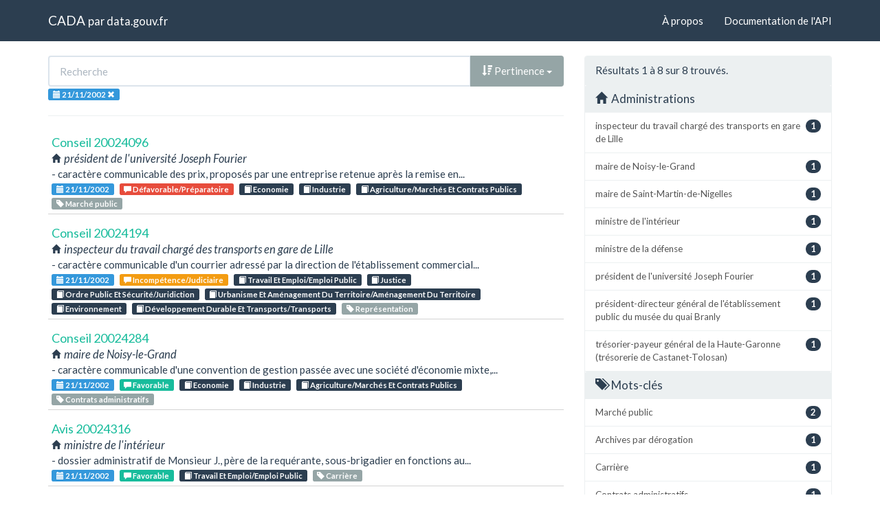

--- FILE ---
content_type: text/html; charset=utf-8
request_url: https://cada.data.gouv.fr/search?amp%3Btag=Gestion+domaniale&%3Bpage=1&%3Bamp%3Bmeaning=Incomp%C3%A9tence+%2F+Judiciaire&%3Bamp%3Bsession=2017-01-12&%3Bamp%3Btag=Budgets+et+comptes&%3Bamp%3Btopic=Urbanisme+Et+Am%C3%A9nagement+Du+Territoire+&session=2002-11-21
body_size: 5076
content:
<!doctype html>
<html lang="fr">
<head>
    <meta charset="utf-8">
    <meta name="viewport" content="width=device-width, initial-scale=1">
    <link rel="icon" href="data:," />

    <title>Recherche - CADA</title>

    
    <link rel="stylesheet" href="/static/css/cada.min.css?6f0de776" />
    
</head>
<body>
    <main class="wrapper">
        <nav class="navbar navbar-default navbar-static-top" role="navigation">
            <div class="container">
                <!-- Brand and toggle get grouped for better mobile display -->
                <div class="navbar-header">
                    <button type="button" class="navbar-toggle" data-toggle="collapse" data-target=".navbar-collapse">
                        <span class="sr-only">Toggle navigation</span>
                        <span class="icon-bar"></span>
                        <span class="icon-bar"></span>
                        <span class="icon-bar"></span>
                    </button>
                    <div class="navbar-brand">
                        <a href="/">CADA</a>
                        <small>
                        par
                        <a href="http://www.data.gouv.fr">data.gouv.fr</a>
                        </small>
                    </div>
                </div>

                <div class="collapse navbar-collapse">
                    <ul class="nav navbar-nav navbar-right">
                        <li><a href="/about">À propos</a></li>
                        <li><a href="/api/">Documentation de l'API</a></li>
                    </ul>
                    
                    
                    
                </div>
            </div>
        </nav>


        <div class="container">
            

            <div class="page">
            
<div class="row">
    <div class="col-md-8">

        <div class="row">
            <form class="col-lg-12" action="/search?amp%3Btag=Gestion+domaniale&amp;%3Bpage=1&amp;%3Bamp%3Bmeaning=Incomp%C3%A9tence+%2F+Judiciaire&amp;%3Bamp%3Bsession=2017-01-12&amp;%3Bamp%3Btag=Budgets+et+comptes&amp;%3Bamp%3Btopic=Urbanisme+Et+Am%C3%A9nagement+Du+Territoire+&amp;session=2002-11-21">
                <div class="input-group">
                    <input type="text" name="q" class="form-control"
                        placeholder="Recherche" value="">
                    <div class="input-group-btn">
                        <button type="button" class="btn btn-default dropdown-toggle" data-toggle="dropdown">
                            
                                <span class="glyphicon glyphicon-sort-by-attributes-alt"></span>
                                Pertinence
                            
                            <span class="caret"></span>
                        </button>
                        <ul class="dropdown-menu pull-right">
                            <li>
                                <a href="https://cada.data.gouv.fr/search?amp%3Btag=Gestion+domaniale&amp;%3Bpage=1&amp;%3Bamp%3Bmeaning=Incomp%C3%A9tence+%2F+Judiciaire&amp;%3Bamp%3Bsession=2017-01-12&amp;%3Bamp%3Btag=Budgets+et+comptes&amp;%3Bamp%3Btopic=Urbanisme+Et+Am%C3%A9nagement+Du+Territoire+&amp;session=2002-11-21&amp;page=1">
                                    Pertinence
                                </a>
                            </li>
                            
                                




<li>
    <a href="https://cada.data.gouv.fr/search?amp%3Btag=Gestion+domaniale&amp;%3Bpage=1&amp;%3Bamp%3Bmeaning=Incomp%C3%A9tence+%2F+Judiciaire&amp;%3Bamp%3Bsession=2017-01-12&amp;%3Bamp%3Btag=Budgets+et+comptes&amp;%3Bamp%3Btopic=Urbanisme+Et+Am%C3%A9nagement+Du+Territoire+&amp;session=2002-11-21&amp;sort=topic+asc">
        <span class="glyphicon glyphicon-sort-by-alphabet"></span>
        Thème
    </a>
</li>


<li>
    <a href="https://cada.data.gouv.fr/search?amp%3Btag=Gestion+domaniale&amp;%3Bpage=1&amp;%3Bamp%3Bmeaning=Incomp%C3%A9tence+%2F+Judiciaire&amp;%3Bamp%3Bsession=2017-01-12&amp;%3Bamp%3Btag=Budgets+et+comptes&amp;%3Bamp%3Btopic=Urbanisme+Et+Am%C3%A9nagement+Du+Territoire+&amp;session=2002-11-21&amp;sort=topic+desc">
        <span class="glyphicon glyphicon-sort-by-alphabet-alt"></span>
        Thème
    </a>
</li>


                            
                                




<li>
    <a href="https://cada.data.gouv.fr/search?amp%3Btag=Gestion+domaniale&amp;%3Bpage=1&amp;%3Bamp%3Bmeaning=Incomp%C3%A9tence+%2F+Judiciaire&amp;%3Bamp%3Bsession=2017-01-12&amp;%3Bamp%3Btag=Budgets+et+comptes&amp;%3Bamp%3Btopic=Urbanisme+Et+Am%C3%A9nagement+Du+Territoire+&amp;session=2002-11-21&amp;sort=administration+asc">
        <span class="glyphicon glyphicon-sort-by-alphabet"></span>
        Administration
    </a>
</li>


<li>
    <a href="https://cada.data.gouv.fr/search?amp%3Btag=Gestion+domaniale&amp;%3Bpage=1&amp;%3Bamp%3Bmeaning=Incomp%C3%A9tence+%2F+Judiciaire&amp;%3Bamp%3Bsession=2017-01-12&amp;%3Bamp%3Btag=Budgets+et+comptes&amp;%3Bamp%3Btopic=Urbanisme+Et+Am%C3%A9nagement+Du+Territoire+&amp;session=2002-11-21&amp;sort=administration+desc">
        <span class="glyphicon glyphicon-sort-by-alphabet-alt"></span>
        Administration
    </a>
</li>


                            
                                




<li>
    <a href="https://cada.data.gouv.fr/search?amp%3Btag=Gestion+domaniale&amp;%3Bpage=1&amp;%3Bamp%3Bmeaning=Incomp%C3%A9tence+%2F+Judiciaire&amp;%3Bamp%3Bsession=2017-01-12&amp;%3Bamp%3Btag=Budgets+et+comptes&amp;%3Bamp%3Btopic=Urbanisme+Et+Am%C3%A9nagement+Du+Territoire+&amp;session=2002-11-21&amp;sort=session+desc">
        <span class="glyphicon glyphicon-sort-by-order-alt"></span>
        Séance
    </a>
</li>


<li>
    <a href="https://cada.data.gouv.fr/search?amp%3Btag=Gestion+domaniale&amp;%3Bpage=1&amp;%3Bamp%3Bmeaning=Incomp%C3%A9tence+%2F+Judiciaire&amp;%3Bamp%3Bsession=2017-01-12&amp;%3Bamp%3Btag=Budgets+et+comptes&amp;%3Bamp%3Btopic=Urbanisme+Et+Am%C3%A9nagement+Du+Territoire+&amp;session=2002-11-21&amp;sort=session+asc">
        <span class="glyphicon glyphicon-sort-by-order"></span>
        Séance
    </a>
</li>


                            
                        </ul>
                    </div>
                </div>
            </form>
        </div>

        <div class="row">
            <div class="col-sm-12 label-list">
                



                


<span class="tag label label-info" title="Séance">
    
    <span class="glyphicon glyphicon-calendar"></span>
    
    <span>21/11/2002</span>
    <a href="https://cada.data.gouv.fr/search?amp%3Btag=Gestion+domaniale&%3Bpage=1&%3Bamp%3Bmeaning=Incomp%C3%A9tence+%2F+Judiciaire&%3Bamp%3Bsession=2017-01-12&%3Bamp%3Btag=Budgets+et+comptes&%3Bamp%3Btopic=Urbanisme+Et+Am%C3%A9nagement+Du+Territoire+">
        <span class="close-icon glyphicon glyphicon-remove"></span>
    </a>
</span>


                



                



                



                



            </div>
        </div>

        <hr/>

        <ul class="list-unstyled search-result">
            
            <li>
                <a class="title" href="/20024096/">
                    Conseil 20024096
                </a>
                <div class="subtitle">
                    <span class="glyphicon glyphicon-home"></span>
                    président de l&#39;université Joseph Fourier
                </div>
                <div class="excerpt">- caractère communicable des prix, proposés par une entreprise retenue après la remise en...</div>
                <div class="label-list">
                    <a class="label label-info" title="Séance"
                        href="/search?session=2002-11-21">
                        <span class="glyphicon glyphicon-calendar"></span>
                        21/11/2002
                    </a>
                    
                    <a
                        
                        class="label label-danger"
                        
                        title="Conclusion"
                        href="/search?meaning=D%C3%A9favorable%2FPr%C3%A9paratoire">
                        <span class="glyphicon glyphicon-comment"></span>
                        Défavorable/Préparatoire
                    </a>
                    
                    
                    <a class="label label-primary" title="Thème"
                        href="/search?topic=Economie">
                        <span class="glyphicon glyphicon-book"></span>
                        Economie
                    </a>
                    
                    <a class="label label-primary" title="Thème"
                        href="/search?topic=Industrie">
                        <span class="glyphicon glyphicon-book"></span>
                        Industrie
                    </a>
                    
                    <a class="label label-primary" title="Thème"
                        href="/search?topic=Agriculture%2FMarch%C3%A9s+Et+Contrats+Publics">
                        <span class="glyphicon glyphicon-book"></span>
                        Agriculture/Marchés Et Contrats Publics
                    </a>
                    
                    
                    <a class="label label-default" title="Tag"
                        href="/search?tag=March%C3%A9+public">
                        <span class="glyphicon glyphicon-tag"></span>
                        Marché public
                    </a>
                    
                </div>
            </li>
            
            <li>
                <a class="title" href="/20024194/">
                    Conseil 20024194
                </a>
                <div class="subtitle">
                    <span class="glyphicon glyphicon-home"></span>
                    inspecteur du travail chargé des transports en gare de Lille
                </div>
                <div class="excerpt">- caractère communicable d&#39;un courrier adressé par la direction de l&#39;établissement commercial...</div>
                <div class="label-list">
                    <a class="label label-info" title="Séance"
                        href="/search?session=2002-11-21">
                        <span class="glyphicon glyphicon-calendar"></span>
                        21/11/2002
                    </a>
                    
                    <a
                        
                        class="label label-warning"
                        
                        title="Conclusion"
                        href="/search?meaning=Incomp%C3%A9tence%2FJudiciaire">
                        <span class="glyphicon glyphicon-comment"></span>
                        Incompétence/Judiciaire
                    </a>
                    
                    
                    <a class="label label-primary" title="Thème"
                        href="/search?topic=Travail+Et+Emploi%2FEmploi+Public">
                        <span class="glyphicon glyphicon-book"></span>
                        Travail Et Emploi/Emploi Public
                    </a>
                    
                    <a class="label label-primary" title="Thème"
                        href="/search?topic=Justice">
                        <span class="glyphicon glyphicon-book"></span>
                        Justice
                    </a>
                    
                    <a class="label label-primary" title="Thème"
                        href="/search?topic=Ordre+Public+Et+S%C3%A9curit%C3%A9%2FJuridiction">
                        <span class="glyphicon glyphicon-book"></span>
                        Ordre Public Et Sécurité/Juridiction
                    </a>
                    
                    <a class="label label-primary" title="Thème"
                        href="/search?topic=Urbanisme+Et+Am%C3%A9nagement+Du+Territoire%2FAm%C3%A9nagement+Du+Territoire">
                        <span class="glyphicon glyphicon-book"></span>
                        Urbanisme Et Aménagement Du Territoire/Aménagement Du Territoire
                    </a>
                    
                    <a class="label label-primary" title="Thème"
                        href="/search?topic=Environnement">
                        <span class="glyphicon glyphicon-book"></span>
                        Environnement
                    </a>
                    
                    <a class="label label-primary" title="Thème"
                        href="/search?topic=D%C3%A9veloppement+Durable+Et+Transports%2FTransports">
                        <span class="glyphicon glyphicon-book"></span>
                        Développement Durable Et Transports/Transports
                    </a>
                    
                    
                    <a class="label label-default" title="Tag"
                        href="/search?tag=Repr%C3%A9sentation">
                        <span class="glyphicon glyphicon-tag"></span>
                        Représentation
                    </a>
                    
                </div>
            </li>
            
            <li>
                <a class="title" href="/20024284/">
                    Conseil 20024284
                </a>
                <div class="subtitle">
                    <span class="glyphicon glyphicon-home"></span>
                    maire de Noisy-le-Grand
                </div>
                <div class="excerpt">- caractère communicable d&#39;une convention de gestion passée avec une société d&#39;économie mixte,...</div>
                <div class="label-list">
                    <a class="label label-info" title="Séance"
                        href="/search?session=2002-11-21">
                        <span class="glyphicon glyphicon-calendar"></span>
                        21/11/2002
                    </a>
                    
                    <a
                        
                        class="label label-success"
                        
                        title="Conclusion"
                        href="/search?meaning=Favorable">
                        <span class="glyphicon glyphicon-comment"></span>
                        Favorable
                    </a>
                    
                    
                    <a class="label label-primary" title="Thème"
                        href="/search?topic=Economie">
                        <span class="glyphicon glyphicon-book"></span>
                        Economie
                    </a>
                    
                    <a class="label label-primary" title="Thème"
                        href="/search?topic=Industrie">
                        <span class="glyphicon glyphicon-book"></span>
                        Industrie
                    </a>
                    
                    <a class="label label-primary" title="Thème"
                        href="/search?topic=Agriculture%2FMarch%C3%A9s+Et+Contrats+Publics">
                        <span class="glyphicon glyphicon-book"></span>
                        Agriculture/Marchés Et Contrats Publics
                    </a>
                    
                    
                    <a class="label label-default" title="Tag"
                        href="/search?tag=Contrats+administratifs">
                        <span class="glyphicon glyphicon-tag"></span>
                        Contrats administratifs
                    </a>
                    
                </div>
            </li>
            
            <li>
                <a class="title" href="/20024316/">
                    Avis 20024316
                </a>
                <div class="subtitle">
                    <span class="glyphicon glyphicon-home"></span>
                    ministre de l&#39;intérieur
                </div>
                <div class="excerpt">- dossier administratif de Monsieur J., père de la requérante, sous-brigadier en fonctions au...</div>
                <div class="label-list">
                    <a class="label label-info" title="Séance"
                        href="/search?session=2002-11-21">
                        <span class="glyphicon glyphicon-calendar"></span>
                        21/11/2002
                    </a>
                    
                    <a
                        
                        class="label label-success"
                        
                        title="Conclusion"
                        href="/search?meaning=Favorable">
                        <span class="glyphicon glyphicon-comment"></span>
                        Favorable
                    </a>
                    
                    
                    <a class="label label-primary" title="Thème"
                        href="/search?topic=Travail+Et+Emploi%2FEmploi+Public">
                        <span class="glyphicon glyphicon-book"></span>
                        Travail Et Emploi/Emploi Public
                    </a>
                    
                    
                    <a class="label label-default" title="Tag"
                        href="/search?tag=Carri%C3%A8re">
                        <span class="glyphicon glyphicon-tag"></span>
                        Carrière
                    </a>
                    
                </div>
            </li>
            
            <li>
                <a class="title" href="/20024373/">
                    Avis 20024373
                </a>
                <div class="subtitle">
                    <span class="glyphicon glyphicon-home"></span>
                    ministre de la défense
                </div>
                <div class="excerpt">- consultation des dossiers de procédures suivies à l&#39;encontre de Karl Oberg, Helmut Knochen,...</div>
                <div class="label-list">
                    <a class="label label-info" title="Séance"
                        href="/search?session=2002-11-21">
                        <span class="glyphicon glyphicon-calendar"></span>
                        21/11/2002
                    </a>
                    
                    <a
                        
                        class="label label-success"
                        
                        title="Conclusion"
                        href="/search?meaning=Favorable">
                        <span class="glyphicon glyphicon-comment"></span>
                        Favorable
                    </a>
                    
                    
                    <a class="label label-primary" title="Thème"
                        href="/search?topic=Enseignement">
                        <span class="glyphicon glyphicon-book"></span>
                        Enseignement
                    </a>
                    
                    <a class="label label-primary" title="Thème"
                        href="/search?topic=Culture">
                        <span class="glyphicon glyphicon-book"></span>
                        Culture
                    </a>
                    
                    <a class="label label-primary" title="Thème"
                        href="/search?topic=Loisirs%2FArchives">
                        <span class="glyphicon glyphicon-book"></span>
                        Loisirs/Archives
                    </a>
                    
                    <a class="label label-primary" title="Thème"
                        href="/search?topic=Justice">
                        <span class="glyphicon glyphicon-book"></span>
                        Justice
                    </a>
                    
                    <a class="label label-primary" title="Thème"
                        href="/search?topic=Ordre+Public+Et+S%C3%A9curit%C3%A9%2FJuridiction">
                        <span class="glyphicon glyphicon-book"></span>
                        Ordre Public Et Sécurité/Juridiction
                    </a>
                    
                    <a class="label label-primary" title="Thème"
                        href="/search?topic=Enseignement">
                        <span class="glyphicon glyphicon-book"></span>
                        Enseignement
                    </a>
                    
                    <a class="label label-primary" title="Thème"
                        href="/search?topic=Culture">
                        <span class="glyphicon glyphicon-book"></span>
                        Culture
                    </a>
                    
                    <a class="label label-primary" title="Thème"
                        href="/search?topic=Loisirs">
                        <span class="glyphicon glyphicon-book"></span>
                        Loisirs
                    </a>
                    
                    
                    <a class="label label-default" title="Tag"
                        href="/search?tag=Archives+par+d%C3%A9rogation">
                        <span class="glyphicon glyphicon-tag"></span>
                        Archives par dérogation
                    </a>
                    
                    <a class="label label-default" title="Tag"
                        href="/search?tag=Judiciaire">
                        <span class="glyphicon glyphicon-tag"></span>
                        Judiciaire
                    </a>
                    
                </div>
            </li>
            
            <li>
                <a class="title" href="/20024502/">
                    Avis 20024502
                </a>
                <div class="subtitle">
                    <span class="glyphicon glyphicon-home"></span>
                    président-directeur général de l&#39;établissement public du musée du quai Branly
                </div>
                <div class="excerpt">- documents suivants relatifs au concours de maîtrise d&#39;ouvrage public pour la construction du...</div>
                <div class="label-list">
                    <a class="label label-info" title="Séance"
                        href="/search?session=2002-11-21">
                        <span class="glyphicon glyphicon-calendar"></span>
                        21/11/2002
                    </a>
                    
                    <a
                        
                        class="label label-warning"
                        
                        title="Conclusion"
                        href="/search?meaning=Sans+objet%2FCommuniqu%C3%A9">
                        <span class="glyphicon glyphicon-comment"></span>
                        Sans objet/Communiqué
                    </a>
                    
                    <a
                        
                        class="label label-success"
                        
                        title="Conclusion"
                        href="/search?meaning=Favorable%2FSauf+pr%C3%A9paratoire">
                        <span class="glyphicon glyphicon-comment"></span>
                        Favorable/Sauf préparatoire
                    </a>
                    
                    
                    <a class="label label-primary" title="Thème"
                        href="/search?topic=Economie">
                        <span class="glyphicon glyphicon-book"></span>
                        Economie
                    </a>
                    
                    <a class="label label-primary" title="Thème"
                        href="/search?topic=Industrie">
                        <span class="glyphicon glyphicon-book"></span>
                        Industrie
                    </a>
                    
                    <a class="label label-primary" title="Thème"
                        href="/search?topic=Agriculture%2FMarch%C3%A9s+Et+Contrats+Publics">
                        <span class="glyphicon glyphicon-book"></span>
                        Agriculture/Marchés Et Contrats Publics
                    </a>
                    
                    
                    <a class="label label-default" title="Tag"
                        href="/search?tag=March%C3%A9+public">
                        <span class="glyphicon glyphicon-tag"></span>
                        Marché public
                    </a>
                    
                </div>
            </li>
            
            <li>
                <a class="title" href="/20024553/">
                    Conseil 20024553
                </a>
                <div class="subtitle">
                    <span class="glyphicon glyphicon-home"></span>
                    maire de Saint-Martin-de-Nigelles
                </div>
                <div class="excerpt">- caractère communicable de l&#39;état de l&#39;actif des immobilisations corporelles dressé à la fin de...</div>
                <div class="label-list">
                    <a class="label label-info" title="Séance"
                        href="/search?session=2002-11-21">
                        <span class="glyphicon glyphicon-calendar"></span>
                        21/11/2002
                    </a>
                    
                    <a
                        
                        class="label label-warning"
                        
                        title="Conclusion"
                        href="/search?meaning=Incomp%C3%A9tence%2FPriv%C3%A9">
                        <span class="glyphicon glyphicon-comment"></span>
                        Incompétence/Privé
                    </a>
                    
                    <a
                        
                        class="label label-success"
                        
                        title="Conclusion"
                        href="/search?meaning=Favorable">
                        <span class="glyphicon glyphicon-comment"></span>
                        Favorable
                    </a>
                    
                    
                    <a class="label label-primary" title="Thème"
                        href="/search?topic=Urbanisme+Et+Am%C3%A9nagement+Du+Territoire%2FUrbanisme">
                        <span class="glyphicon glyphicon-book"></span>
                        Urbanisme Et Aménagement Du Territoire/Urbanisme
                    </a>
                    
                    <a class="label label-primary" title="Thème"
                        href="/search?topic=Finances+Publiques+Et+Fiscalit%C3%A9%2FFinances+Locales">
                        <span class="glyphicon glyphicon-book"></span>
                        Finances Publiques Et Fiscalité/Finances Locales
                    </a>
                    
                    <a class="label label-primary" title="Thème"
                        href="/search?topic=Economie">
                        <span class="glyphicon glyphicon-book"></span>
                        Economie
                    </a>
                    
                    <a class="label label-primary" title="Thème"
                        href="/search?topic=Industrie">
                        <span class="glyphicon glyphicon-book"></span>
                        Industrie
                    </a>
                    
                    <a class="label label-primary" title="Thème"
                        href="/search?topic=Agriculture">
                        <span class="glyphicon glyphicon-book"></span>
                        Agriculture
                    </a>
                    
                    
                    <a class="label label-default" title="Tag"
                        href="/search?tag=Gestion+domaniale">
                        <span class="glyphicon glyphicon-tag"></span>
                        Gestion domaniale
                    </a>
                    
                </div>
            </li>
            
            <li>
                <a class="title" href="/20024622/">
                    Avis 20024622
                </a>
                <div class="subtitle">
                    <span class="glyphicon glyphicon-home"></span>
                    trésorier-payeur général de la Haute-Garonne (trésorerie de Castanet-Tolosan)
                </div>
                <div class="excerpt">- copie des situations mensuelles de trésorerie de la commune de Labège pour les années 1999 à 2001.</div>
                <div class="label-list">
                    <a class="label label-info" title="Séance"
                        href="/search?session=2002-11-21">
                        <span class="glyphicon glyphicon-calendar"></span>
                        21/11/2002
                    </a>
                    
                    <a
                        
                        class="label label-success"
                        
                        title="Conclusion"
                        href="/search?meaning=Favorable">
                        <span class="glyphicon glyphicon-comment"></span>
                        Favorable
                    </a>
                    
                    
                    <a class="label label-primary" title="Thème"
                        href="/search?topic=Finances+Publiques+Et+Fiscalit%C3%A9%2FFinances+Locales">
                        <span class="glyphicon glyphicon-book"></span>
                        Finances Publiques Et Fiscalité/Finances Locales
                    </a>
                    
                    <a class="label label-primary" title="Thème"
                        href="/search?topic=Economie">
                        <span class="glyphicon glyphicon-book"></span>
                        Economie
                    </a>
                    
                    <a class="label label-primary" title="Thème"
                        href="/search?topic=Industrie">
                        <span class="glyphicon glyphicon-book"></span>
                        Industrie
                    </a>
                    
                    <a class="label label-primary" title="Thème"
                        href="/search?topic=Agriculture">
                        <span class="glyphicon glyphicon-book"></span>
                        Agriculture
                    </a>
                    
                    
                </div>
            </li>
            
        </ul>

        




    </div>
    <aside class="col-md-4">

        <div class="panel panel-default">
            <div class="panel-heading">
                
                    Résultats 1
                    à 8
                    sur 8 trouvés.
                
            </div>
            


<div class="panel-heading clickable" data-toggle="collapse" data-target="#collapse-administration">
    <h3 class="panel-title">
        <span class="glyphicon glyphicon-home"></span>
        Administrations
    </h3>
</div>
<div id="collapse-administration" class="list-group collapse in">
    
        
        <a href="https://cada.data.gouv.fr/search?amp%3Btag=Gestion+domaniale&amp;%3Bpage=1&amp;%3Bamp%3Bmeaning=Incomp%C3%A9tence+%2F+Judiciaire&amp;%3Bamp%3Bsession=2017-01-12&amp;%3Bamp%3Btag=Budgets+et+comptes&amp;%3Bamp%3Btopic=Urbanisme+Et+Am%C3%A9nagement+Du+Territoire+&amp;session=2002-11-21&amp;page=1&amp;administration=inspecteur+du+travail+charg%C3%A9+des+transports+en+gare+de+Lille"
            class="list-group-item" title="inspecteur du travail chargé des transports en gare de Lille">
            <span class="badge pull-right">1</span>
            inspecteur du travail chargé des transports en gare de Lille
        </a>
        
    
        
        <a href="https://cada.data.gouv.fr/search?amp%3Btag=Gestion+domaniale&amp;%3Bpage=1&amp;%3Bamp%3Bmeaning=Incomp%C3%A9tence+%2F+Judiciaire&amp;%3Bamp%3Bsession=2017-01-12&amp;%3Bamp%3Btag=Budgets+et+comptes&amp;%3Bamp%3Btopic=Urbanisme+Et+Am%C3%A9nagement+Du+Territoire+&amp;session=2002-11-21&amp;page=1&amp;administration=maire+de+Noisy-le-Grand"
            class="list-group-item" title="maire de Noisy-le-Grand">
            <span class="badge pull-right">1</span>
            maire de Noisy-le-Grand
        </a>
        
    
        
        <a href="https://cada.data.gouv.fr/search?amp%3Btag=Gestion+domaniale&amp;%3Bpage=1&amp;%3Bamp%3Bmeaning=Incomp%C3%A9tence+%2F+Judiciaire&amp;%3Bamp%3Bsession=2017-01-12&amp;%3Bamp%3Btag=Budgets+et+comptes&amp;%3Bamp%3Btopic=Urbanisme+Et+Am%C3%A9nagement+Du+Territoire+&amp;session=2002-11-21&amp;page=1&amp;administration=maire+de+Saint-Martin-de-Nigelles"
            class="list-group-item" title="maire de Saint-Martin-de-Nigelles">
            <span class="badge pull-right">1</span>
            maire de Saint-Martin-de-Nigelles
        </a>
        
    
        
        <a href="https://cada.data.gouv.fr/search?amp%3Btag=Gestion+domaniale&amp;%3Bpage=1&amp;%3Bamp%3Bmeaning=Incomp%C3%A9tence+%2F+Judiciaire&amp;%3Bamp%3Bsession=2017-01-12&amp;%3Bamp%3Btag=Budgets+et+comptes&amp;%3Bamp%3Btopic=Urbanisme+Et+Am%C3%A9nagement+Du+Territoire+&amp;session=2002-11-21&amp;page=1&amp;administration=ministre+de+l%27int%C3%A9rieur"
            class="list-group-item" title="ministre de l&#39;intérieur">
            <span class="badge pull-right">1</span>
            ministre de l&#39;intérieur
        </a>
        
    
        
        <a href="https://cada.data.gouv.fr/search?amp%3Btag=Gestion+domaniale&amp;%3Bpage=1&amp;%3Bamp%3Bmeaning=Incomp%C3%A9tence+%2F+Judiciaire&amp;%3Bamp%3Bsession=2017-01-12&amp;%3Bamp%3Btag=Budgets+et+comptes&amp;%3Bamp%3Btopic=Urbanisme+Et+Am%C3%A9nagement+Du+Territoire+&amp;session=2002-11-21&amp;page=1&amp;administration=ministre+de+la+d%C3%A9fense"
            class="list-group-item" title="ministre de la défense">
            <span class="badge pull-right">1</span>
            ministre de la défense
        </a>
        
    
        
        <a href="https://cada.data.gouv.fr/search?amp%3Btag=Gestion+domaniale&amp;%3Bpage=1&amp;%3Bamp%3Bmeaning=Incomp%C3%A9tence+%2F+Judiciaire&amp;%3Bamp%3Bsession=2017-01-12&amp;%3Bamp%3Btag=Budgets+et+comptes&amp;%3Bamp%3Btopic=Urbanisme+Et+Am%C3%A9nagement+Du+Territoire+&amp;session=2002-11-21&amp;page=1&amp;administration=pr%C3%A9sident+de+l%27universit%C3%A9+Joseph+Fourier"
            class="list-group-item" title="président de l&#39;université Joseph Fourier">
            <span class="badge pull-right">1</span>
            président de l&#39;université Joseph Fourier
        </a>
        
    
        
        <a href="https://cada.data.gouv.fr/search?amp%3Btag=Gestion+domaniale&amp;%3Bpage=1&amp;%3Bamp%3Bmeaning=Incomp%C3%A9tence+%2F+Judiciaire&amp;%3Bamp%3Bsession=2017-01-12&amp;%3Bamp%3Btag=Budgets+et+comptes&amp;%3Bamp%3Btopic=Urbanisme+Et+Am%C3%A9nagement+Du+Territoire+&amp;session=2002-11-21&amp;page=1&amp;administration=pr%C3%A9sident-directeur+g%C3%A9n%C3%A9ral+de+l%27%C3%A9tablissement+public+du+mus%C3%A9e+du+quai+Branly"
            class="list-group-item" title="président-directeur général de l&#39;établissement public du musée du quai Branly">
            <span class="badge pull-right">1</span>
            président-directeur général de l&#39;établissement public du musée du quai Branly
        </a>
        
    
        
        <a href="https://cada.data.gouv.fr/search?amp%3Btag=Gestion+domaniale&amp;%3Bpage=1&amp;%3Bamp%3Bmeaning=Incomp%C3%A9tence+%2F+Judiciaire&amp;%3Bamp%3Bsession=2017-01-12&amp;%3Bamp%3Btag=Budgets+et+comptes&amp;%3Bamp%3Btopic=Urbanisme+Et+Am%C3%A9nagement+Du+Territoire+&amp;session=2002-11-21&amp;page=1&amp;administration=tr%C3%A9sorier-payeur+g%C3%A9n%C3%A9ral+de+la+Haute-Garonne+%28tr%C3%A9sorerie+de+Castanet-Tolosan%29"
            class="list-group-item" title="trésorier-payeur général de la Haute-Garonne (trésorerie de Castanet-Tolosan)">
            <span class="badge pull-right">1</span>
            trésorier-payeur général de la Haute-Garonne (trésorerie de Castanet-Tolosan)
        </a>
        
    
</div>


            



            


<div class="panel-heading clickable" data-toggle="collapse" data-target="#collapse-tag">
    <h3 class="panel-title">
        <span class="glyphicon glyphicon-tags"></span>
        Mots-clés
    </h3>
</div>
<div id="collapse-tag" class="list-group collapse in">
    
        
        <a href="https://cada.data.gouv.fr/search?amp%3Btag=Gestion+domaniale&amp;%3Bpage=1&amp;%3Bamp%3Bmeaning=Incomp%C3%A9tence+%2F+Judiciaire&amp;%3Bamp%3Bsession=2017-01-12&amp;%3Bamp%3Btag=Budgets+et+comptes&amp;%3Bamp%3Btopic=Urbanisme+Et+Am%C3%A9nagement+Du+Territoire+&amp;session=2002-11-21&amp;page=1&amp;tag=March%C3%A9+public"
            class="list-group-item" title="Marché public">
            <span class="badge pull-right">2</span>
            Marché public
        </a>
        
    
        
        <a href="https://cada.data.gouv.fr/search?amp%3Btag=Gestion+domaniale&amp;%3Bpage=1&amp;%3Bamp%3Bmeaning=Incomp%C3%A9tence+%2F+Judiciaire&amp;%3Bamp%3Bsession=2017-01-12&amp;%3Bamp%3Btag=Budgets+et+comptes&amp;%3Bamp%3Btopic=Urbanisme+Et+Am%C3%A9nagement+Du+Territoire+&amp;session=2002-11-21&amp;page=1&amp;tag=Archives+par+d%C3%A9rogation"
            class="list-group-item" title="Archives par dérogation">
            <span class="badge pull-right">1</span>
            Archives par dérogation
        </a>
        
    
        
        <a href="https://cada.data.gouv.fr/search?amp%3Btag=Gestion+domaniale&amp;%3Bpage=1&amp;%3Bamp%3Bmeaning=Incomp%C3%A9tence+%2F+Judiciaire&amp;%3Bamp%3Bsession=2017-01-12&amp;%3Bamp%3Btag=Budgets+et+comptes&amp;%3Bamp%3Btopic=Urbanisme+Et+Am%C3%A9nagement+Du+Territoire+&amp;session=2002-11-21&amp;page=1&amp;tag=Carri%C3%A8re"
            class="list-group-item" title="Carrière">
            <span class="badge pull-right">1</span>
            Carrière
        </a>
        
    
        
        <a href="https://cada.data.gouv.fr/search?amp%3Btag=Gestion+domaniale&amp;%3Bpage=1&amp;%3Bamp%3Bmeaning=Incomp%C3%A9tence+%2F+Judiciaire&amp;%3Bamp%3Bsession=2017-01-12&amp;%3Bamp%3Btag=Budgets+et+comptes&amp;%3Bamp%3Btopic=Urbanisme+Et+Am%C3%A9nagement+Du+Territoire+&amp;session=2002-11-21&amp;page=1&amp;tag=Contrats+administratifs"
            class="list-group-item" title="Contrats administratifs">
            <span class="badge pull-right">1</span>
            Contrats administratifs
        </a>
        
    
        
        <a href="https://cada.data.gouv.fr/search?amp%3Btag=Gestion+domaniale&amp;%3Bpage=1&amp;%3Bamp%3Bmeaning=Incomp%C3%A9tence+%2F+Judiciaire&amp;%3Bamp%3Bsession=2017-01-12&amp;%3Bamp%3Btag=Budgets+et+comptes&amp;%3Bamp%3Btopic=Urbanisme+Et+Am%C3%A9nagement+Du+Territoire+&amp;session=2002-11-21&amp;page=1&amp;tag=Gestion+domaniale"
            class="list-group-item" title="Gestion domaniale">
            <span class="badge pull-right">1</span>
            Gestion domaniale
        </a>
        
    
        
        <a href="https://cada.data.gouv.fr/search?amp%3Btag=Gestion+domaniale&amp;%3Bpage=1&amp;%3Bamp%3Bmeaning=Incomp%C3%A9tence+%2F+Judiciaire&amp;%3Bamp%3Bsession=2017-01-12&amp;%3Bamp%3Btag=Budgets+et+comptes&amp;%3Bamp%3Btopic=Urbanisme+Et+Am%C3%A9nagement+Du+Territoire+&amp;session=2002-11-21&amp;page=1&amp;tag=Judiciaire"
            class="list-group-item" title="Judiciaire">
            <span class="badge pull-right">1</span>
            Judiciaire
        </a>
        
    
        
        <a href="https://cada.data.gouv.fr/search?amp%3Btag=Gestion+domaniale&amp;%3Bpage=1&amp;%3Bamp%3Bmeaning=Incomp%C3%A9tence+%2F+Judiciaire&amp;%3Bamp%3Bsession=2017-01-12&amp;%3Bamp%3Btag=Budgets+et+comptes&amp;%3Bamp%3Btopic=Urbanisme+Et+Am%C3%A9nagement+Du+Territoire+&amp;session=2002-11-21&amp;page=1&amp;tag=Repr%C3%A9sentation"
            class="list-group-item" title="Représentation">
            <span class="badge pull-right">1</span>
            Représentation
        </a>
        
    
</div>


            


<div class="panel-heading clickable" data-toggle="collapse" data-target="#collapse-topic">
    <h3 class="panel-title">
        <span class="glyphicon glyphicon-book"></span>
        Thèmes
    </h3>
</div>
<div id="collapse-topic" class="list-group collapse in">
    
        
        <a href="https://cada.data.gouv.fr/search?amp%3Btag=Gestion+domaniale&amp;%3Bpage=1&amp;%3Bamp%3Bmeaning=Incomp%C3%A9tence+%2F+Judiciaire&amp;%3Bamp%3Bsession=2017-01-12&amp;%3Bamp%3Btag=Budgets+et+comptes&amp;%3Bamp%3Btopic=Urbanisme+Et+Am%C3%A9nagement+Du+Territoire+&amp;session=2002-11-21&amp;page=1&amp;topic=Finances+Publiques+Et+Fiscalit%C3%A9"
            class="list-group-item" title="Finances Publiques Et Fiscalité">
            <span class="glyphicon glyphicon-folder-open"></span>
            <span class="badge pull-right">2</span>
            Finances Publiques Et Fiscalité
        </a>
            
            
            <a href="https://cada.data.gouv.fr/search?amp%3Btag=Gestion+domaniale&amp;%3Bpage=1&amp;%3Bamp%3Bmeaning=Incomp%C3%A9tence+%2F+Judiciaire&amp;%3Bamp%3Bsession=2017-01-12&amp;%3Bamp%3Btag=Budgets+et+comptes&amp;%3Bamp%3Btopic=Urbanisme+Et+Am%C3%A9nagement+Du+Territoire+&amp;session=2002-11-21&amp;page=1&amp;topic=Finances+Publiques+Et+Fiscalit%C3%A9%2FFinances+Locales"
                class="list-group-item nested"
                title="Finances Locales">
                <span class="glyphicon glyphicon-chevron-right"></span>
                <span class="badge pull-right">2</span>
                Finances Locales
            </a>
            
            
        
    
        
        <a href="https://cada.data.gouv.fr/search?amp%3Btag=Gestion+domaniale&amp;%3Bpage=1&amp;%3Bamp%3Bmeaning=Incomp%C3%A9tence+%2F+Judiciaire&amp;%3Bamp%3Bsession=2017-01-12&amp;%3Bamp%3Btag=Budgets+et+comptes&amp;%3Bamp%3Btopic=Urbanisme+Et+Am%C3%A9nagement+Du+Territoire+&amp;session=2002-11-21&amp;page=1&amp;topic=Justice"
            class="list-group-item" title="Justice">
            <span class="glyphicon glyphicon-folder-close"></span>
            <span class="badge pull-right">2</span>
            Justice
        </a>
            
        
    
        
        <a href="https://cada.data.gouv.fr/search?amp%3Btag=Gestion+domaniale&amp;%3Bpage=1&amp;%3Bamp%3Bmeaning=Incomp%C3%A9tence+%2F+Judiciaire&amp;%3Bamp%3Bsession=2017-01-12&amp;%3Bamp%3Btag=Budgets+et+comptes&amp;%3Bamp%3Btopic=Urbanisme+Et+Am%C3%A9nagement+Du+Territoire+&amp;session=2002-11-21&amp;page=1&amp;topic=Ordre+Public+Et+S%C3%A9curit%C3%A9"
            class="list-group-item" title="Ordre Public Et Sécurité">
            <span class="glyphicon glyphicon-folder-open"></span>
            <span class="badge pull-right">2</span>
            Ordre Public Et Sécurité
        </a>
            
            
            <a href="https://cada.data.gouv.fr/search?amp%3Btag=Gestion+domaniale&amp;%3Bpage=1&amp;%3Bamp%3Bmeaning=Incomp%C3%A9tence+%2F+Judiciaire&amp;%3Bamp%3Bsession=2017-01-12&amp;%3Bamp%3Btag=Budgets+et+comptes&amp;%3Bamp%3Btopic=Urbanisme+Et+Am%C3%A9nagement+Du+Territoire+&amp;session=2002-11-21&amp;page=1&amp;topic=Ordre+Public+Et+S%C3%A9curit%C3%A9%2FJuridiction"
                class="list-group-item nested"
                title="Juridiction">
                <span class="glyphicon glyphicon-chevron-right"></span>
                <span class="badge pull-right">2</span>
                Juridiction
            </a>
            
            
        
    
        
        <a href="https://cada.data.gouv.fr/search?amp%3Btag=Gestion+domaniale&amp;%3Bpage=1&amp;%3Bamp%3Bmeaning=Incomp%C3%A9tence+%2F+Judiciaire&amp;%3Bamp%3Bsession=2017-01-12&amp;%3Bamp%3Btag=Budgets+et+comptes&amp;%3Bamp%3Btopic=Urbanisme+Et+Am%C3%A9nagement+Du+Territoire+&amp;session=2002-11-21&amp;page=1&amp;topic=Travail+Et+Emploi"
            class="list-group-item" title="Travail Et Emploi">
            <span class="glyphicon glyphicon-folder-close"></span>
            <span class="badge pull-right">2</span>
            Travail Et Emploi
        </a>
            
        
    
        
        <a href="https://cada.data.gouv.fr/search?amp%3Btag=Gestion+domaniale&amp;%3Bpage=1&amp;%3Bamp%3Bmeaning=Incomp%C3%A9tence+%2F+Judiciaire&amp;%3Bamp%3Bsession=2017-01-12&amp;%3Bamp%3Btag=Budgets+et+comptes&amp;%3Bamp%3Btopic=Urbanisme+Et+Am%C3%A9nagement+Du+Territoire+&amp;session=2002-11-21&amp;page=1&amp;topic=Agriculture"
            class="list-group-item" title="Agriculture">
            <span class="glyphicon glyphicon-folder-open"></span>
            <span class="badge pull-right">5</span>
            Agriculture
        </a>
            
            
            <a href="https://cada.data.gouv.fr/search?amp%3Btag=Gestion+domaniale&amp;%3Bpage=1&amp;%3Bamp%3Bmeaning=Incomp%C3%A9tence+%2F+Judiciaire&amp;%3Bamp%3Bsession=2017-01-12&amp;%3Bamp%3Btag=Budgets+et+comptes&amp;%3Bamp%3Btopic=Urbanisme+Et+Am%C3%A9nagement+Du+Territoire+&amp;session=2002-11-21&amp;page=1&amp;topic=Agriculture%2FMarch%C3%A9s+Et+Contrats+Publics"
                class="list-group-item nested"
                title="Marchés Et Contrats Publics">
                <span class="glyphicon glyphicon-chevron-right"></span>
                <span class="badge pull-right">3</span>
                Marchés Et Contrats Publics
            </a>
            
            
        
    
        
        <a href="https://cada.data.gouv.fr/search?amp%3Btag=Gestion+domaniale&amp;%3Bpage=1&amp;%3Bamp%3Bmeaning=Incomp%C3%A9tence+%2F+Judiciaire&amp;%3Bamp%3Bsession=2017-01-12&amp;%3Bamp%3Btag=Budgets+et+comptes&amp;%3Bamp%3Btopic=Urbanisme+Et+Am%C3%A9nagement+Du+Territoire+&amp;session=2002-11-21&amp;page=1&amp;topic=Economie"
            class="list-group-item" title="Economie">
            <span class="glyphicon glyphicon-folder-close"></span>
            <span class="badge pull-right">5</span>
            Economie
        </a>
            
        
    
        
        <a href="https://cada.data.gouv.fr/search?amp%3Btag=Gestion+domaniale&amp;%3Bpage=1&amp;%3Bamp%3Bmeaning=Incomp%C3%A9tence+%2F+Judiciaire&amp;%3Bamp%3Bsession=2017-01-12&amp;%3Bamp%3Btag=Budgets+et+comptes&amp;%3Bamp%3Btopic=Urbanisme+Et+Am%C3%A9nagement+Du+Territoire+&amp;session=2002-11-21&amp;page=1&amp;topic=Industrie"
            class="list-group-item" title="Industrie">
            <span class="glyphicon glyphicon-folder-close"></span>
            <span class="badge pull-right">5</span>
            Industrie
        </a>
            
        
    
</div>


            


<div class="panel-heading clickable" data-toggle="collapse" data-target="#collapse-meaning">
    <h3 class="panel-title">
        <span class="glyphicon glyphicon-comment"></span>
        Conclusions
    </h3>
</div>
<div id="collapse-meaning" class="list-group collapse in">
    
        
        <a href="https://cada.data.gouv.fr/search?amp%3Btag=Gestion+domaniale&amp;%3Bpage=1&amp;%3Bamp%3Bmeaning=Incomp%C3%A9tence+%2F+Judiciaire&amp;%3Bamp%3Bsession=2017-01-12&amp;%3Bamp%3Btag=Budgets+et+comptes&amp;%3Bamp%3Btopic=Urbanisme+Et+Am%C3%A9nagement+Du+Territoire+&amp;session=2002-11-21&amp;page=1&amp;meaning=Favorable"
            class="list-group-item" title="Favorable">
            <span class="badge pull-right">5</span>
            Favorable
        </a>
        
    
        
        <a href="https://cada.data.gouv.fr/search?amp%3Btag=Gestion+domaniale&amp;%3Bpage=1&amp;%3Bamp%3Bmeaning=Incomp%C3%A9tence+%2F+Judiciaire&amp;%3Bamp%3Bsession=2017-01-12&amp;%3Bamp%3Btag=Budgets+et+comptes&amp;%3Bamp%3Btopic=Urbanisme+Et+Am%C3%A9nagement+Du+Territoire+&amp;session=2002-11-21&amp;page=1&amp;meaning=D%C3%A9favorable%2FPr%C3%A9paratoire"
            class="list-group-item" title="Défavorable/Préparatoire">
            <span class="badge pull-right">1</span>
            Défavorable/Préparatoire
        </a>
        
    
        
        <a href="https://cada.data.gouv.fr/search?amp%3Btag=Gestion+domaniale&amp;%3Bpage=1&amp;%3Bamp%3Bmeaning=Incomp%C3%A9tence+%2F+Judiciaire&amp;%3Bamp%3Bsession=2017-01-12&amp;%3Bamp%3Btag=Budgets+et+comptes&amp;%3Bamp%3Btopic=Urbanisme+Et+Am%C3%A9nagement+Du+Territoire+&amp;session=2002-11-21&amp;page=1&amp;meaning=Favorable%2FSauf+pr%C3%A9paratoire"
            class="list-group-item" title="Favorable/Sauf préparatoire">
            <span class="badge pull-right">1</span>
            Favorable/Sauf préparatoire
        </a>
        
    
        
        <a href="https://cada.data.gouv.fr/search?amp%3Btag=Gestion+domaniale&amp;%3Bpage=1&amp;%3Bamp%3Bmeaning=Incomp%C3%A9tence+%2F+Judiciaire&amp;%3Bamp%3Bsession=2017-01-12&amp;%3Bamp%3Btag=Budgets+et+comptes&amp;%3Bamp%3Btopic=Urbanisme+Et+Am%C3%A9nagement+Du+Territoire+&amp;session=2002-11-21&amp;page=1&amp;meaning=Incomp%C3%A9tence%2FJudiciaire"
            class="list-group-item" title="Incompétence/Judiciaire">
            <span class="badge pull-right">1</span>
            Incompétence/Judiciaire
        </a>
        
    
        
        <a href="https://cada.data.gouv.fr/search?amp%3Btag=Gestion+domaniale&amp;%3Bpage=1&amp;%3Bamp%3Bmeaning=Incomp%C3%A9tence+%2F+Judiciaire&amp;%3Bamp%3Bsession=2017-01-12&amp;%3Bamp%3Btag=Budgets+et+comptes&amp;%3Bamp%3Btopic=Urbanisme+Et+Am%C3%A9nagement+Du+Territoire+&amp;session=2002-11-21&amp;page=1&amp;meaning=Incomp%C3%A9tence%2FPriv%C3%A9"
            class="list-group-item" title="Incompétence/Privé">
            <span class="badge pull-right">1</span>
            Incompétence/Privé
        </a>
        
    
        
        <a href="https://cada.data.gouv.fr/search?amp%3Btag=Gestion+domaniale&amp;%3Bpage=1&amp;%3Bamp%3Bmeaning=Incomp%C3%A9tence+%2F+Judiciaire&amp;%3Bamp%3Bsession=2017-01-12&amp;%3Bamp%3Btag=Budgets+et+comptes&amp;%3Bamp%3Btopic=Urbanisme+Et+Am%C3%A9nagement+Du+Territoire+&amp;session=2002-11-21&amp;page=1&amp;meaning=Sans+objet%2FCommuniqu%C3%A9"
            class="list-group-item" title="Sans objet/Communiqué">
            <span class="badge pull-right">1</span>
            Sans objet/Communiqué
        </a>
        
    
</div>


            


<div class="panel-heading clickable" data-toggle="collapse" data-target="#collapse-part">
    <h3 class="panel-title">
        <span class="glyphicon glyphicon-bullhorn"></span>
        Modes de consultation
    </h3>
</div>
<div id="collapse-part" class="list-group collapse in">
    
        
        <a href="https://cada.data.gouv.fr/search?amp%3Btag=Gestion+domaniale&amp;%3Bpage=1&amp;%3Bamp%3Bmeaning=Incomp%C3%A9tence+%2F+Judiciaire&amp;%3Bamp%3Bsession=2017-01-12&amp;%3Bamp%3Btag=Budgets+et+comptes&amp;%3Bamp%3Btopic=Urbanisme+Et+Am%C3%A9nagement+Du+Territoire+&amp;session=2002-11-21&amp;page=1&amp;part=3"
            class="list-group-item" title="Affaire courante">
            <span class="badge pull-right">5</span>
            Affaire courante
        </a>
        
    
        
        <a href="https://cada.data.gouv.fr/search?amp%3Btag=Gestion+domaniale&amp;%3Bpage=1&amp;%3Bamp%3Bmeaning=Incomp%C3%A9tence+%2F+Judiciaire&amp;%3Bamp%3Bsession=2017-01-12&amp;%3Bamp%3Btag=Budgets+et+comptes&amp;%3Bamp%3Btopic=Urbanisme+Et+Am%C3%A9nagement+Du+Territoire+&amp;session=2002-11-21&amp;page=1&amp;part=2"
            class="list-group-item" title="Affaire de principe">
            <span class="badge pull-right">3</span>
            Affaire de principe
        </a>
        
    
</div>


        </div>

    </aside>
</div>


            </div>
        </div>

        <section class="footer">
    <div class="container">
        <footer class="row">

            <section class="col-xs-12 col-sm-6 col-md-4 col-lg-4">
                <h5>Ce site</h5>
                <p>Ce site est une réutilisation du <a href="https://www.data.gouv.fr/dataset/avis-et-conseils-de-la-cada">jeu de données Avis et conseil de la CADA</a> publié sur le site <a href="http://www.data.gouv.fr/">data.gouv.fr</a>.</p>
                <p>Il permet de rechercher et explorer simplement les avis et conseils émis par la CADA depuis 1984.</p>
            </section>

            <section class="col-xs-6 col-sm-3 col-md-2 col-lg-2">
                <h5>Réseau</h5>
                <ul>
                    <li><a href="https://www.info.gouv.fr/">info.gouv.fr</a></li>
                    <li><a href="https://www.france.fr/">France.fr</a></li>
                    <li><a href="https://www.legifrance.gouv.fr/">Legifrance.gouv.fr </a></li>
                    <li><a href="https://www.service-public.fr/">Service-public.fr</a></li>
                    <li><a href="https://opendatafrance.fr/">Opendata France</a></li>
                    <li><a href="https://www.cada.fr/">CADA.fr</a></li>
                </ul>
            </section>

            <section class="col-xs-6 col-sm-3 col-md-4 col-lg-4">
                <h5>Contact</h5>
                <ul>
                    <li><a href="https://twitter.com/Etalab">Twitter</a></li>
                    <li><a href="https://github.com/etalab">GitHub</a></li>
                    <li><a href="https://support.data.gouv.fr/">Support</a></li>
                </ul>
            </section>

            <section class="col-xs-9 col-xs-offset-3 col-sm-offset-0 col-sm-2 col-md-2 col-lg-2">
                <a href="https://www.etalab.gouv.fr/">
                <img class="logo" src="/static/img/etalab.svg" />
                </a>
            </section>

            <p class="bottom-right"><a href="#">Haut de page</a></p>

        </footer>
    </div>
</section>
    </main>

    
    <script type="text/javascript" src="/static/js/cada.min.js?917413cd"></script>
    
    

    
<!-- Piwik -->
<script type="text/javascript">
  var _paq = _paq || [];
  _paq.push(["trackPageView"]);
  _paq.push(["enableLinkTracking"]);

  (function() {
    var u=(("https:" == document.location.protocol) ? "https" : "http") + "://stats.data.gouv.fr/";
    _paq.push(["setTrackerUrl", u+"piwik.php"]);
    _paq.push(["setSiteId", "3"]);
    var d=document, g=d.createElement("script"), s=d.getElementsByTagName("script")[0]; g.type="text/javascript";
    g.defer=true; g.async=true; g.src=u+"piwik.js"; s.parentNode.insertBefore(g,s);
  })();
</script>
<!-- End Piwik Code -->

</body>
</html>